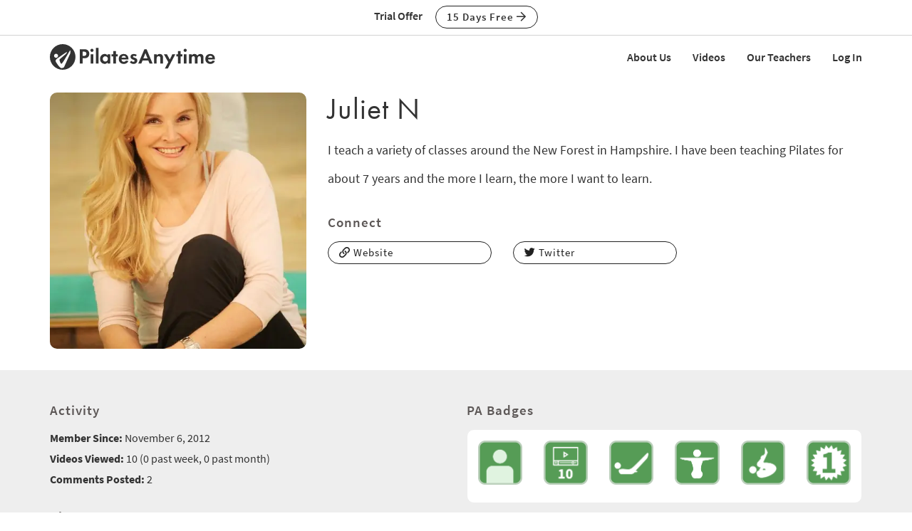

--- FILE ---
content_type: text/html;charset=UTF-8
request_url: https://www.pilatesanytime.com/account/profile.cfm?cust_id=49699
body_size: 15079
content:
<!DOCTYPE html>

<html xmlns="http://www.w3.org/1999/xhtml" prefix="og: http://ogp.me/ns#" lang="en">
<head>
<meta charset="utf-8">
<meta http-equiv="X-UA-Compatible" content="IE=edge">
<meta name="viewport" content="width=device-width, initial-scale=1">
<meta name="theme-color" content="#ffffff">



	<link rel="stylesheet" href="https://cdn.jsdelivr.net/gh/orestbida/cookieconsent@v2.8.9/dist/cookieconsent.css" media="print" onload="this.media='all'">
	<script defer src="https://cdn.jsdelivr.net/gh/orestbida/cookieconsent@v2.8.9/dist/cookieconsent.js"></script>

	<!-- Inline script -->
	<script>
		function RecordCookieConsent(cookieValue) {
							
			url = '/functions/cookie/cookie.cfc?method=SetConsentCookies&key=-1&sessionid=D009AEA9-A556-11AE-1065AB77A4A41E6E' ;
			

			url = url + '&cookie_types=' +encodeURI(cookieValue.categories);

			$.get(url).success(function(data, statusText, xhr)
			{
				if (cookieValue.categories.includes("analytics")) {
					
						!function(){var analytics=window.analytics=window.analytics||[];if(!analytics.initialize)if(analytics.invoked)window.console&&console.error&&console.error("Segment snippet included twice.");else{analytics.invoked=!0;analytics.methods=["trackSubmit","trackClick","trackLink","trackForm","pageview","identify","reset","group","track","ready","alias","debug","page","once","off","on","addSourceMiddleware","addIntegrationMiddleware","setAnonymousId","addDestinationMiddleware"];analytics.factory=function(e){return function(){if(window.analytics.initialized)return window.analytics[e].apply(window.analytics,arguments);var i=Array.prototype.slice.call(arguments);i.unshift(e);analytics.push(i);return analytics}};for(var i=0;i<analytics.methods.length;i++){var key=analytics.methods[i];analytics[key]=analytics.factory(key)}analytics.load=function(key,i){var t=document.createElement("script");t.type="text/javascript";t.async=!0;t.src="https://cdn.segment.com/analytics.js/v1/" + key + "/analytics.min.js";var n=document.getElementsByTagName("script")[0];n.parentNode.insertBefore(t,n);analytics._loadOptions=i};analytics._writeKey="EvLPX0sHtxjmwGJGtZfacFnY4DX7sA2u";;analytics.SNIPPET_VERSION="4.16.1";
						analytics.load("EvLPX0sHtxjmwGJGtZfacFnY4DX7sA2u");
						
						analytics.page();
						}}();

						loadJS("https://www.googleoptimize.com/optimize.js?id=GTM-NJFMF76");

						var load_gtm = true; 
						if (load_gtm) {
							(function(w,d,s,l,i){w[l]=w[l]||[];w[l].push({'gtm.start':
							new Date().getTime(),event:'gtm.js'});var f=d.getElementsByTagName(s)[0],
							j=d.createElement(s),dl=l!='dataLayer'?'&l='+l:'';j.async=true;j.src=
							'//www.googletagmanager.com/gtm.js?id='+i+dl;f.parentNode.insertBefore(j,f);
							})(window,document,'script','dataLayer','GTM-N7W4QD');
						}
					
				}
			});
			//console.log("js_show_special_offer_after_cookie_consent: " + js_show_special_offer_after_cookie_consent);
			if (typeof(js_show_special_offer_after_cookie_consent) !== 'undefined' && typeof(this_modal_id) !== 'undefined' && js_show_special_offer_after_cookie_consent) {
				$('#'+this_modal_id).modal('show');
			}
		}

		window.addEventListener('load', function(){

			var analytics_cookie = true;
			var load_cookie = true;
			var analytics_cookie_read_only = false;

			const gpcValue = navigator.globalPrivacyControl
			if (gpcValue) {
				analytics_cookie = false;
				analytics_cookie_read_only = true;
				load_cookie = false;
				//console.log('GPC is enabled');
			}

			// obtain plugin
			var cc = initCookieConsent();

			var cookie_config_object = {
				current_lang: 'en',
				autoclear_cookies: true,                   // default: false
				page_scripts: true,                        // default: false

				// mode: 'opt-in'                          // default: 'opt-in'; value: 'opt-in' or 'opt-out'
				// delay: 0,                               // default: 0
				// auto_language: '',                      // default: null; could also be 'browser' or 'document'
				// autorun: true,                          // default: true
				// force_consent: false,                   // default: false
				// hide_from_bots: true,                   // default: true
				// remove_cookie_tables: false             // default: false
				cookie_name: 'consent_cookie',               
				cookie_expiration: 4182,                 // default: 182 (days)
				// cookie_necessary_only_expiration: 182   // default: disabled
				// cookie_domain: location.hostname,       // default: current domain
				// cookie_path: '/',                       // default: root
				// cookie_same_site: 'Lax',                // default: 'Lax'
				// use_rfc_cookie: false,                  // default: false
				// revision: 0,                            // default: 0

				autorun : load_cookie,

				onFirstAction: function(user_preferences, cookie){
					// callback triggered only once on the first accept/reject action
					//console.log("onFirstAction");
					if(!analytics_cookie_read_only) {
						RecordCookieConsent(cookie);
					}
				},

				onAccept: function (cookie) {
					//console.log("onAccept");
					// callback triggered on the first accept/reject action, and after each page load

				},

			onChange: function (cookie, changed_categories) {
				// callback triggered when user changes preferences after consent has already been given
				//console.log("onChange");
				if(!analytics_cookie_read_only) {
					RecordCookieConsent(cookie);
				}
			},

			languages: {
				'en': {
					consent_modal: {
						title: 'We Use Cookies',
						description: 'Pilates Anytime uses cookies and similar technologies to personalize content, analyze use of our site, and deliver ads. Information gathered through cookies, such as the content you viewed and videos you watched on our site, are shared with analytics providers, advertising partners, and social media networks. Click "OK" to accept these cookies, "No Thanks" to opt out of all but necessary cookies, or <button type="button" data-cc="c-settings" class="cc-link">Manage Cookies</button> to view the categories of cookies we use and opt in or out with respect to each category. If you do not accept cookies, some features of our site may not function properly. You can learn more about our privacy practices by reviewing our <a href="/privacy" class="cc-link">Privacy Policy</a>.',
						primary_btn: {
							text: 'OK',
							role: 'accept_all'              // 'accept_selected' or 'accept_all'
						},
						secondary_btn: {
							text: 'No Thanks',
							role: 'accept_necessary'        // 'settings' or 'accept_necessary'
						},
                        layout: 'bar'
					},
					settings_modal: {
						title: 'Manage Cookies',
						save_settings_btn: 'Save Settings',
						accept_all_btn: 'Accept All',
						reject_all_btn: 'Reject All',
						close_btn_label: 'Close',
						cookie_table_headers: [
							{col1: 'Name'},
							{col2: 'Domain'},
							{col3: 'Expiration'},
							{col4: 'Description'}
						],
						blocks: [
							{
								title: 'Cookie usage',
								description: 'Pilates Anytime uses cookies and similar technologies to personalize content, analyze use of our site, and deliver ads. Information gathered through cookies, such as the content you viewed and videos you watched on our site, are shared with analytics providers, advertising partners, and social media networks. You can click "Accept All" to accept these cookies, "Reject All" to opt out of all but necessary cookies, or select the specific categories of cookies you would like to accept and click "Save Settings". Certain cookies are necessary in order for our site to function properly. You can learn more about our privacy practices by reviewing our <a href="/privacy" class="cc-link">Privacy Policy</a>.'
							}, {
								title: 'Strictly necessary cookies',
								description: 'These cookies are essential for the proper functioning of this website.',
								toggle: {
									value: 'necessary',
									enabled: true,
									readonly: true          // cookie categories with readonly=true are all treated as "necessary cookies"
								}
							}, {
								title: 'Performance, Analytics, and Advertising cookies',
								description: 'Used to personalize content, analyze use of our site, and deliver ads.',
								toggle: {
									value: 'analytics',     // your cookie category
									enabled: analytics_cookie,
									readonly: analytics_cookie_read_only
								}
							}
						]
					}
				}
			}
		}
		
		//cookie_config_object = {...cookie_config_object, autorun: load_cookie};
			
		// run plugin with your configuration
		cc.run(cookie_config_object);

	});

	function loadJS(FILE_URL, async = true) {
		let scriptEle = document.createElement("script");

		scriptEle.setAttribute("src", FILE_URL);
		scriptEle.setAttribute("type", "text/javascript");
		scriptEle.setAttribute("async", async);

		document.body.appendChild(scriptEle);

		// success event 
		scriptEle.addEventListener("load", () => {
			//console.log("File loaded")
		});
		// error event
		scriptEle.addEventListener("error", (ev) => {
			console.log("Error on loading file", ev);
		});
	}
</script>



<script>

	function cta(a, location, type, href = "") {
		if (window.analytics) {
			props = { "destination": href === "" ? a.href : href, location, "text": a.innerText.trim(), type, "url": window.location.href };
			analytics.track("CTA Clicked", props);
			return true;
		}
		return false;
	}
</script>




	<meta name="Description" content="I teach a variety of classes around the New Forest in Hampshire. I have been teaching Pilates for about 7 years and the more I learn, the more I want to learn.">

	<meta name="robots" content="nofollow">

		<title>Member Profile - Juliet N (49699) | Pilates Anytime</title>
	

<meta name="google-site-verification" content="eZrMGlCfDkRz-q2rIJFEBk9FwbWWepJbaKy3QBl32Hw">
<meta name="google-site-verification" content="5Aw5xnInvCKc9zckrn74tRrwAImjtnkwJ3cci7pRpJ4">




<link rel="image_src" href="https://images.pilatesanytime.com/2012/11/06/forum_cIMG_7323-62781.jpg" />
<meta property="og:image" content="https://images.pilatesanytime.com/2012/11/06/forum_cIMG_7323-62781.jpg"/>



<meta property="og:site_name" content="Pilates Anytime"/>
<meta property="og:type" content="website">

	<meta property="og:description" content="I teach a variety of classes around the New Forest in Hampshire. I have been teaching Pilates for about 7 years and the more I learn, the more I want to learn.">


<meta property="fb:app_id" content="1447316865512240" />


				<link rel="apple-touch-icon" sizes="180x180" href="https://images.pilatesanytime.com/favicons/apple-touch-icon.png">
				<link rel="icon" type="image/png" href="https://images.pilatesanytime.com/favicons/favicon-32x32.png" sizes="32x32">
				<link rel="icon" type="image/png" href="https://images.pilatesanytime.com/favicons/favicon-16x16.png" sizes="16x16">
				<link rel="manifest" href="https://images.pilatesanytime.com/favicons/manifest.json">
				<link rel="mask-icon" href="https://images.pilatesanytime.com/favicons/safari-pinned-tab.svg" color="#333333">
				<link rel="shortcut icon" href="https://images.pilatesanytime.com/favicons/favicon.ico">
				<meta name="msapplication-config" content="https://images.pilatesanytime.com/favicons/browserconfig.xml">
				<meta name="msapplication-TileColor" content="#333333">				
			
		<link rel="alternate" type="application/rss+xml" title="Pilates Anytime Latest Classes" href="/rss/latest_classes.xml">
	
		
		<link rel="stylesheet" type="text/css" href="/css/jwplayer8/skins/pilates_jwplayer8_skin.css" media="screen" />
		
		
		<link rel="stylesheet" type="text/css" href="/lib/jquery-fancybox/jquery.fancybox.min.css" media="screen" />
	
	
	


	
	<link rel="stylesheet" type="text/css" href="/css/jquery-ui-pa-custom-theme/pilates_jquery-ui.css">
	
	
	
	<link href="/css/fontawesome-pro-5.15.4-web/css/all.min.css" rel="stylesheet">
	

	<!-- Bootstrap CSS for this site (compiled from /LESS/bootstrap-SITENAME.less) -->
	
	<link href="/css/bootstrap-pilates.css?v=tech1309" rel="stylesheet">

	

	<style>
   	a.tm-anchor-offset {top: -100px;}	
	</style>

	<script>

		
			js_show_special_offer_after_cookie_consent = false;
		

		var timeshift_media = timeshift_media === undefined ? {} : timeshift_media;
		timeshift_media.facebook = {};
		
		//Used by tm_tooltips.js
		timeshift_media.facebook.app_id = '1447316865512240';
		
		
			timeshift_media.logged_in = false;
		
		
		timeshift_media.debug = '0';
		
		timeshift_media.urls = {
			images: "https://images.pilatesanytime.com",
			root: "https://www.pilatesanytime.com"
		}
		
		//Used by tm_shared_functions.js
		
		thisUrl = 'https%3A%2F%2Fwww%2Epilatesanytime%2Ecom%2Faccount%2Fprofile%2Ecfm%3Fcust%5Fid%3D49699';
		thisURLEncoded = 'https%3A%2F%2Fwww%2Epilatesanytime%2Ecom%2Faccount%2Fprofile%2Ecfm%3Fcust%5Fid%3D49699';
		rootURLSecure = 'https://www.pilatesanytime.com';
		htu = "https://dltjymh90ljni.cloudfront.net/";
		fhu = "https://pilatesanytime.global.ssl.fastly.net/";
		awk = "APKAJBYFNKEQXFATT2VQ";
		
		//Used by tm_class_ajax
		pa_key = '-1';
		pa_customer_id = '-1';
	
		//Used by shows
		app_show_name = 'Program';
		
		//Used by coupons
		
		timeshift_media.currency_id = '840';
	</script>
<script type="application/ld+json">
{
  "@context": "https://schema.org",
  "@type": "Organization",
  "url": "https://www.pilatesanytime.com",
  "logo": "https://images.pilatesanytime.com/graphics/pilates/PAlogo-circle@2x.png",
  "contactPoint" : [
    { "@type" : "ContactPoint",
    "email": "support@pilatesanytime.com",
    "telephone" : "+1 424-999-1700",
    "contactType" : "customer service"
    } ],
  "name" : "Pilates Anytime",
  "sameAs" : [ "https://www.facebook.com/PilatesAnytime/",
    "https://instagram.com/pilatesanytimeus/",
	"https://www.youtube.com/PilatesAnytime",
	"https://www.pinterest.com/PilatesAnytime",
  "https://www.tiktok.com/@pilatesanytimeofficial"]
}
</script>

	<link rel="preconnect" href="https://use.typekit.net">
	<link rel="stylesheet" href="https://use.typekit.net/sgw8hqz.css">

	<link rel=preconnect href="https://fonts.googleapis.com">
	
	
	
	<script src="https://ajax.googleapis.com/ajax/libs/jquery/1.12.4/jquery.min.js"></script>
	<script defer src="https://cdnjs.cloudflare.com/ajax/libs/jquery-cookie/1.4.1/jquery.cookie.min.js"></script>
	
	
	<script defer src="/js/jquery.mobile.custom.min.js"></script>
	    
	<!-- Bootstrap -->
	<script defer src="/js/bootstrap.min.js"></script>
	
	
	
	
	<script defer src="/fancybox/jquery.mousewheel-3.0.2.pack.js"></script>
	
	
	<script src="/lib/jquery-fancybox/jquery.fancybox.min.js"></script>
	
	
	<script src="https://ajax.googleapis.com/ajax/libs/jqueryui/1.12.1/jquery-ui.min.js"></script>
	
	

	
	<script src="/js_source/custom/header_js-dist.js?v=TECH1451"></script>

	

</head>


	<body class=" tm-body-signup-bar">
	
	


<nav class="navbar yamm navbar-default navbar-fixed-top">
  
  
  <div class="tm-signup-bar-stripe">

	<section class="container">
		<div class="row">
			<div class="col-xs-12">
				<div class="text-center">
					<span class="tm-signup-bar-text"><span class="hidden-xs">Trial Offer</span></span>
					<a role="button" id="js-top-cta" class="btn btn-primary-ghost btn-xs" href="/account/new_account.cfm" onclick="cta(this, 'signup_bar', 'button');">15 Days Free <i class="far fa-arrow-right"></i></a>
				</div>
			</div>
		</div>
	</section>
</div> 
  
  <div class="container">
    <div class="navbar-header tm-navbar-row">
     
      <button type="button" class="navbar-toggle collapsed pull-left" data-toggle="collapse" data-target="#navbar" 
              aria-expanded="false" aria-controls="navbar">
        <span class="sr-only">Toggle navigation</span>
        <span class="icon-bar tm-icon-bar"></span>
        <span class="icon-bar tm-icon-bar"></span>
        <span class="icon-bar tm-icon-bar"></span>
      </button>
      
      
      
      
         <a class="navbar-left visible-xs" href="/"><img src="https://images.pilatesanytime.com/graphics/responsive/logo/PAlogo_horizontal_black.svg" alt="Pilates Anytime Logo"/></a>
      
      
         <a class="navbar-left hidden-md hidden-lg hidden-xs" href="/"
         ><img class="tm-logo-full-white js-logo-white" src="https://images.pilatesanytime.com/graphics/responsive/logo/PAlogo_horizontal_white.svg" alt="Pilates Anytime Logo"/><img class="tm-logo-full-color js-logo-color" src="https://images.pilatesanytime.com/graphics/responsive/logo/PAlogo_horizontal_black.svg" alt="Pilates Anytime Logo"/></a>
         <a class="navbar-left hidden-sm hidden-xs" href="/"
         ><img class="tm-logo-img tm-logo-full-white js-logo-white" src="https://images.pilatesanytime.com/graphics/responsive/logo/PAlogo_horizontal_white.svg" alt="Pilates Anytime Logo"/><img class="tm-logo-img tm-logo-full-color js-logo-color" src="https://images.pilatesanytime.com/graphics/responsive/logo/PAlogo_horizontal_black.svg" alt="Pilates Anytime Logo"/></a>
      
      
      
    </div>
    
    
    <div id="navbar" class="navbar-collapse collapse">
       <ul class="nav navbar-nav navbar-right">
      
		    
		    
		<li class="navbar-header"><a class="tm-navbar-header" href="/mx/about-us">About Us</a></li>
		<li class="navbar-header"><a class="tm-navbar-header" href="/mx/videos">Videos</a></li>
		<li class="navbar-header"><a class="tm-navbar-header" href="/mx/teachers">Our Teachers</a></li>
		<li class="navbar-header visible-xs"><a class="tm-navbar-header" href="/more/resources.cfm">Resources</a></li>
		
		
		        <li class="navbar-header">
                  <a href="/account/log_in.cfm">Log In</a>
               </li>
		    
		   
		     </ul>
     </div>
    </div>
</nav>


	<section class="tm-main-body-section">


<section class="container">



	<div class="tm-divider"></div>

  <div class="row">

	

	<div class="col-sm-4">
	
		<a href='//images.pilatesanytime.com/2012/11/06/large_cIMG_7323-62781.jpg' data-fancybox="images" data-caption="Juliet N">
	
	<img src="//images.pilatesanytime.com/2012/11/06/forum_cIMG_7323-62781.jpg" alt="" class="img-responsive img-rounded" style="cursor:zoom-in;"/>
	</a>
	</div> 

	<div class="col-sm-8">

		<div class="row">
			<div class="col-sm-8">
				<h1 class="tm-sm-no-top-margin">Juliet N</h1>
			</div> 
			<div class="col-sm-4">
				
			</div>
		</div> 

			
			

		<p class="tm-body-longform">I teach a variety of classes around the New Forest in Hampshire. I have been teaching Pilates for about 7 years and the more I learn, the more I want to learn.  </p>
		

    <h3>Connect</h3>

    <div class="row">
    
    	<div class="col-sm-6 col-md-4">
    	
	    	
	
	    		<a role="button" class="btn btn-block btn-xs btn-primary-ghost tm-button-left tm-margin-bottom-10" 
	    			target="Website" href="http://www.julietspilates.com"><i class="far fa-link"></i> Website
	    	  </a>
				</div>
    
    	<div class="col-sm-6 col-md-4">
    	
	    	
	
	    		<a role="button" class="btn btn-block btn-xs btn-primary-ghost tm-button-left tm-margin-bottom-10" 
	    			target="Twitter" href=" https://twitter.com/Julietspilates"><i class="fab fa-twitter"></i> Twitter
	    	  </a>
				</div>
    
    </div>



	</div> 
	</div> 


</section>

	<div class="tm-divider"></div>

	<div class="tm-background-stripe-light">

	<section class="container">

	<div class="clearfix"></div>

	<div class="row">
		<div class="col-sm-6">

	
	
	<h3 class="tm-no-top-margin">Activity</h3>

	<div style="margin-top:5px;">
	<b>Member Since:</b> November 6, 2012
	</div>

	
			<div style="margin-top:5px;">
			<b>Videos Viewed:</b> 10 (0 past week, 
				0 past month)
			</div>
		
	<div style="margin-top:5px;">
		<b>Comments Posted:</b> 2
	</div>
	

<h3>About me</h3>



	<div style="margin-top:5px">
		<b>I'm:</b>
		
				a Woman
			- 57 Years Old
		
	 </div>

	<div style="margin-top:5px">
	<b>Where I Live:</b> Hampshire, UK
	</div>

		<div style="margin-top:5px">
		<b>Language(s) I Speak:</b> English
		</div>
	
	<div style="margin-top:5px">
	<b>Other Exercise I Enjoy:</b> Yoga <span style='color:gray;'>(Twice a week)</span>, Cycling - Outdoor, Hiking, Mountain Biking, Running, Skiing - Snow, Skiing - Water, Stretching, Swimming, Tennis, Walking
	</div>


	<h3>My Pilates Practice</h3>

	
		<div style="margin-top:5px;">
		<b>Years of Pilates Experience:</b>
			20
		</div>
	

	</div> 

	<div class="col-sm-6">
		
		
<h3 class="tm-sm-no-top-margin">
	PA Badges
</h3>
<div class="tm-card-padded">

	
		<div class="row">
		
					<div class="col-md-2 col-sm-2 col-xs-4">
					<img alt="Completed Your Profile" title="Completed Your Profile "
						class="img-responsive tm-margin-bottom-10"
						src="//images.pilatesanytime.com/graphics/pilates/badges/badge-id-1.png" />
					</div>
					
					<div class="col-md-2 col-sm-2 col-xs-4">
					<img alt="Watched 10 Classes" title="Watched 10 Classes "
						class="img-responsive tm-margin-bottom-10"
						src="//images.pilatesanytime.com/graphics/pilates/badges/badge-id-2.png" />
					</div>
					
					<div class="col-md-2 col-sm-2 col-xs-4">
					<img alt="The Hundred" title="The Hundred "
						class="img-responsive tm-margin-bottom-10"
						src="//images.pilatesanytime.com/graphics/pilates/badges/badge-id-14.png" />
					</div>
					
					<div class="col-md-2 col-sm-2 col-xs-4">
					<img alt="Spine Twist" title="Spine Twist "
						class="img-responsive tm-margin-bottom-10"
						src="//images.pilatesanytime.com/graphics/pilates/badges/badge-id-15.png" />
					</div>
					
					<div class="col-md-2 col-sm-2 col-xs-4">
					<img alt="Rolling Like A Ball" title="Rolling Like A Ball "
						class="img-responsive tm-margin-bottom-10"
						src="//images.pilatesanytime.com/graphics/pilates/badges/badge-id-16.png" />
					</div>
					
					<div class="col-md-2 col-sm-2 col-xs-4">
					<img alt="1 Year of Membership" title="1 Year of Membership "
						class="img-responsive tm-margin-bottom-10"
						src="//images.pilatesanytime.com/graphics/pilates/badges/badge-id-20.png" />
					</div>
					
						</div> 
						<div class="row">
					
		</div> 
		<div class="clear"></div>

		

</div>


<div class="tm-divider"></div>


<h3 class="tm-no-top-margin">PA Points</h3>
<div class="tm-card-padded">


	<center>
	<table>

	
		<td style="vertical-align: middle;padding:5px;">

		
			<img title="The Hundred" 
				src="//images.pilatesanytime.com/graphics/points/points_circle_med_gray_1.png" 
				style="width:30px; height:30px;"
				alt="" />
		
		</td>
	
		<td style="vertical-align: middle;padding:5px;">

		
			<img title="Spine Twist" 
				src="//images.pilatesanytime.com/graphics/points/points_circle_med_gray_2.png" 
				style="width:30px; height:30px;"
				alt="" />
		
		</td>
	
		<td style="vertical-align: middle;padding:5px;">

		
			<img title="Rolling Like A Ball" 
				src="//images.pilatesanytime.com/graphics/points/points_circle_med_3.png" 
				style="width:50px; height:50px;"
				alt="" />

		
		</td>
	
		<td style="vertical-align: middle;padding:5px;">

		
			<img title="Saw" 
				src="//images.pilatesanytime.com/graphics/points/points_circle_med_gray_4.png" 
				style="width:30px; height:30px;"
				alt="" />
		
		</td>
	
		<td style="vertical-align: middle;padding:5px;">

		
			<img title="Teaser" 
				src="//images.pilatesanytime.com/graphics/points/points_circle_med_gray_5.png" 
				style="width:30px; height:30px;"
				alt="" />
		
		</td>
	
	</tr>
	<tr><td colspan=5 style="font-size:30px; line-height:30px; padding-top:5px; text-align:center;">Rolling Like A Ball</td></tr>
	<tr><td colspan=5 style="font-size:14px; padding-top:10px; text-align:center;">37,519 <a href="/account/rewards/point_leaders.cfm">PA Points</a></td></tr>

	</table>
	</center>

	

	<table border=0>
	
		<tr>
		<td>Length of membership</td>
		<td><img title="Rolling Like A Ball (25,200 PA Points)" border=0 src="//images.pilatesanytime.com/graphics/points/points_sm_gray_3.png" alt="Rolling Like A Ball" /></td>
		</tr>

	
		<tr>
		<td>Adding comments</td>
		<td><img title="Spine Twist (200 PA Points)" border=0 src="//images.pilatesanytime.com/graphics/points/points_sm_gray_2.png" alt="Spine Twist" /></td>
		</tr>

	
		<tr>
		<td>Completed profile</td>
		<td><img title="Teaser (10,000 PA Points)" border=0 src="//images.pilatesanytime.com/graphics/points/points_sm_gray_5.png" alt="Teaser" /></td>
		</tr>

	
		<tr>
		<td>Completed preferences</td>
		<td><img title="The Hundred (0 PA Points)" border=0 src="//images.pilatesanytime.com/graphics/points/points_sm_gray_1.png" alt="The Hundred" /></td>
		</tr>

	
		<tr>
		<td>Viewing videos</td>
		<td><img title="The Hundred (19 PA Points)" border=0 src="//images.pilatesanytime.com/graphics/points/points_sm_gray_1.png" alt="The Hundred" /></td>
		</tr>

	
		<tr>
		<td>Site visits</td>
		<td><img title="Spine Twist (1,600 PA Points)" border=0 src="//images.pilatesanytime.com/graphics/points/points_sm_gray_2.png" alt="Spine Twist" /></td>
		</tr>

	
		<tr>
		<td>Likes on my comments</td>
		<td><img title="Spine Twist (200 PA Points)" border=0 src="//images.pilatesanytime.com/graphics/points/points_sm_gray_2.png" alt="Spine Twist" /></td>
		</tr>

	
	</table>

	

</div>

<!--end colblock-->


	</div> 

</div> 

</section>

</div> 

	
	
				<div class="tm-background-stripe-white tm-no-padding-bottom">
	
				
<section class="container tm-main-area">
<div class="tm-main-area-section" id="c-recently-viewed">  
    
    
    
	<div class="row">
		
		
		<div class="col-sm-7 tm-thumbnail-row-header">
			<h2>Recently Viewed</h2>
		</div>
		
	</div>
	
	
	
    
    

	
    <div class="tm-vertical-spacer"></div>
    
    
    <div class="row">
    
		
			
			<div class="col-sm-4 ">			
 				

	<div class="tm-video-thumb">
	
		

<script>
  if (typeof timeshift_media != 'undefined') {
        timeshift_media.class_thumbnails["1828"] = {};
  	}
</script>

<a class="tm-video-thumb-customer" target="_top" href="/class-view/1828/video/Pilates-Creative-Body-Awareness-by-Alan-Herdman"  data-class_id="1828">	
	<div class="tm-thumbnail-container">
		<div class="tm-position-parent tm-thumbnail-img-container">
			
			<div class="tm-position-top-right tm-inline-block">
                <i class="far fa-closed-captioning tm-fa-thumbnail-icon"></i>
                
            </div>
            <div class="tm-position-bottom-right">
            	<i class="js-eyeball tm-eyeball far fa-eye" data-class_id="1828"></i>
            </div>
			<div class="tm-thumbnail-desc">Alan Herdman returns to Pilates Anytime with his wonderful humor and creative exercises!<p></p><i class="far fa-calendar"></i> Aug 26, 2014</div>
			<img src="//images.pilatesanytime.com/2014/08/19/forum_alan_140805_PA3276-47655.jpg" alt="Thumbnail image">
			<div class="tm-position-bottom-block tm-thumbnail-progress" style="width:0%" data-class_id="1828" id="progress_bar1828"></div>
			
			
		</div> 
		<div class="tm-thumbnail-class-info-container">
			<div class="row">
				
					<div class="col-xs-12">
				
						<div class="tm-truncate-ellipsis">
						
						<strong>Creative Body Awareness</strong>
						</div>
					</div> 
			
			</div> 
			<div class="clearfix"></div>
			<div class="pull-left">Alan Herdman</div>
			<div class="pull-right">
				
			</div>
			<div class="clearfix"></div>
			<div class="pull-left">
				<i class="far fa-signal tm-thumbnail-fa"></i> Intermediate 
			</div>
			<div class="pull-right"><i class="far fa-clock tm-thumbnail-fa"></i> 55 min</div>
			<div class="clearfix"></div>
			
			
			
			<div class="tm-thumbnail-slide-bottom-space"></div>
		</div> 
		
			<div class="tm-thumbnail-bottom-bar">
				<div class="row">
					<div class="col-xs-9 col-sm-9 col-md-9 col-lg-9">
						<div class="tm-truncate-ellipsis">
							Alan Herdman Pilates
						</div>
					</div>
					<div class="col-xs-3 col-sm-3 col-md-3 col-lg-3">
						
							<div class="pull-right tm-truncate-ellipsis">
    						Mat 
							</div>
						
					</div> 
				</div> 
				<div class="clearfix"></div>
			</div> 			
		
		<div class="clearfix"></div>
	</div> 
</a>

		   
	</div>
	

	
	
			</div>
			
			
			<div class="col-sm-4 ">			
 				

	<div class="tm-video-thumb">
	
		

<script>
  if (typeof timeshift_media != 'undefined') {
        timeshift_media.class_thumbnails["1799"] = {};
  	}
</script>

<a class="tm-video-thumb-customer" target="_top" href="/class-view/1799/video/Pilates-Traditional-Mat-Basics-by-Shelly-Power"  data-class_id="1799">	
	<div class="tm-thumbnail-container">
		<div class="tm-position-parent tm-thumbnail-img-container">
			
			<div class="tm-position-top-right tm-inline-block">
                <i class="far fa-closed-captioning tm-fa-thumbnail-icon"></i>
                
            </div>
            <div class="tm-position-bottom-right">
            	<i class="js-eyeball tm-eyeball far fa-eye" data-class_id="1799"></i>
            </div>
			<div class="tm-thumbnail-desc">If you want to explore the basics of the traditional Mat exercises in a fun class, try Shelly Power's Mat workout.<p></p><i class="far fa-calendar"></i> Aug 05, 2014</div>
			<img src="//images.pilatesanytime.com/2014/07/23/forum_shelly_140716_PA3216-26679.jpg" alt="Thumbnail image">
			<div class="tm-position-bottom-block tm-thumbnail-progress" style="width:0%" data-class_id="1799" id="progress_bar1799"></div>
			
			
		</div> 
		<div class="tm-thumbnail-class-info-container">
			<div class="row">
				
					<div class="col-xs-12">
				
						<div class="tm-truncate-ellipsis">
						
						<strong>Traditional Mat Basics</strong>
						</div>
					</div> 
			
			</div> 
			<div class="clearfix"></div>
			<div class="pull-left">Shelly Power</div>
			<div class="pull-right">
				
			</div>
			<div class="clearfix"></div>
			<div class="pull-left">
				<i class="far fa-signal tm-thumbnail-fa"></i> Beginner 
			</div>
			<div class="pull-right"><i class="far fa-clock tm-thumbnail-fa"></i> 35 min</div>
			<div class="clearfix"></div>
			
			
			
			<div class="tm-thumbnail-slide-bottom-space"></div>
		</div> 
		
			<div class="tm-thumbnail-bottom-bar">
				<div class="row">
					<div class="col-xs-9 col-sm-9 col-md-9 col-lg-9">
						<div class="tm-truncate-ellipsis">
							Polestar Pilates®
						</div>
					</div>
					<div class="col-xs-3 col-sm-3 col-md-3 col-lg-3">
						
							<div class="pull-right tm-truncate-ellipsis">
    						Mat 
							</div>
						
					</div> 
				</div> 
				<div class="clearfix"></div>
			</div> 			
		
		<div class="clearfix"></div>
	</div> 
</a>

		   
	</div>
	

	
	
			</div>
			
			
			<div class="col-sm-4 ">			
 				

	<div class="tm-video-thumb">
	
		

<script>
  if (typeof timeshift_media != 'undefined') {
        timeshift_media.class_thumbnails["1793"] = {};
  	}
</script>

<a class="tm-video-thumb-customer" target="_top" href="/class-view/1793/video/Pilates-Centering-Mat-Flow-by-Diane-Diefenderfer"  data-class_id="1793">	
	<div class="tm-thumbnail-container">
		<div class="tm-position-parent tm-thumbnail-img-container">
			
			<div class="tm-position-top-right tm-inline-block">
                <i class="far fa-closed-captioning tm-fa-thumbnail-icon"></i>
                
            </div>
            <div class="tm-position-bottom-right">
            	<i class="js-eyeball tm-eyeball far fa-eye" data-class_id="1793"></i>
            </div>
			<div class="tm-thumbnail-desc">Diane Diefenderfer joins Pilates Anytime with a Mat workout that focuses on centering, breathing, and awareness.<p></p><i class="far fa-calendar"></i> Jul 23, 2014</div>
			<img src="//images.pilatesanytime.com/2014/07/18/forum_diane_140709_PA2992-74558.jpg" alt="Thumbnail image">
			<div class="tm-position-bottom-block tm-thumbnail-progress" style="width:0%" data-class_id="1793" id="progress_bar1793"></div>
			
			
		</div> 
		<div class="tm-thumbnail-class-info-container">
			<div class="row">
				
					<div class="col-xs-12">
				
						<div class="tm-truncate-ellipsis">
						
						<strong>Centering Mat Flow</strong>
						</div>
					</div> 
			
			</div> 
			<div class="clearfix"></div>
			<div class="pull-left">Diane Diefenderfer</div>
			<div class="pull-right">
				
			</div>
			<div class="clearfix"></div>
			<div class="pull-left">
				<i class="far fa-signal tm-thumbnail-fa"></i> Intermediate 
			</div>
			<div class="pull-right"><i class="far fa-clock tm-thumbnail-fa"></i> 40 min</div>
			<div class="clearfix"></div>
			
			
			
			<div class="tm-thumbnail-slide-bottom-space"></div>
		</div> 
		
			<div class="tm-thumbnail-bottom-bar">
				<div class="row">
					<div class="col-xs-9 col-sm-9 col-md-9 col-lg-9">
						<div class="tm-truncate-ellipsis">
							Studio du Corps
						</div>
					</div>
					<div class="col-xs-3 col-sm-3 col-md-3 col-lg-3">
						
							<div class="pull-right tm-truncate-ellipsis">
    						Mat 
							</div>
						
					</div> 
				</div> 
				<div class="clearfix"></div>
			</div> 			
		
		<div class="clearfix"></div>
	</div> 
</a>

		   
	</div>
	

	
	
			</div>
			
		
    </div>
</div>
</section> <!-- /container -->

	
				</div>
			
				<div class="tm-background-stripe-light tm-no-padding-bottom">
	
				
<section class="container tm-main-area">
<div class="tm-main-area-section" id="c-recent-favorites">  
    
    
    
	<div class="row">
		
		
		<div class="col-sm-7 tm-thumbnail-row-header">
			<h2>Recent Favorites</h2>
		</div>
		
	</div>
	
	
	
    
    

	
    <div class="tm-vertical-spacer"></div>
    
    
    <div class="row">
    
		
			
			<div class="col-sm-4 ">			
 				

	<div class="tm-video-thumb">
	
		

<script>
  if (typeof timeshift_media != 'undefined') {
        timeshift_media.class_thumbnails["1736"] = {};
  	}
</script>

<a class="tm-video-thumb-customer" target="_top" href="/workshop-view/1736/video/Pilates-Breathing-Tutorial-by-Ruth-Alpert"  data-class_id="1736">	
	<div class="tm-thumbnail-container">
		<div class="tm-position-parent tm-thumbnail-img-container">
			
			<div class="tm-position-top-right tm-inline-block">
                <i class="far fa-closed-captioning tm-fa-thumbnail-icon"></i>
                
            </div>
            <div class="tm-position-bottom-right">
            	<i class="js-eyeball tm-eyeball far fa-eye" data-class_id="1736"></i>
            </div>
			<div class="tm-thumbnail-desc">This tutorial from Ruth Alpert will educate you on the difference between belly breathing and rib cage breathing.<p></p><i class="far fa-calendar"></i> Aug 01, 2014</div>
			<img src="//images.pilatesanytime.com/2014/06/05/forum_ruth_140430_ID2829-89504.jpg" alt="Thumbnail image">
			<div class="tm-position-bottom-block tm-thumbnail-progress" style="width:0%" data-class_id="1736" id="progress_bar1736"></div>
			
			
		</div> 
		<div class="tm-thumbnail-class-info-container">
			<div class="row">
				
					<div class="col-xs-12">
				
						<div class="tm-truncate-ellipsis">
						
						<strong>Breathing Tutorial</strong>
						</div>
					</div> 
			
			</div> 
			<div class="clearfix"></div>
			<div class="pull-left">Ruth Alpert</div>
			<div class="pull-right">
				
			</div>
			<div class="clearfix"></div>
			<div class="pull-left">
				Tutorial
			</div>
			<div class="pull-right"><i class="far fa-clock tm-thumbnail-fa"></i> 15 min</div>
			<div class="clearfix"></div>
			
			
			
			<div class="tm-thumbnail-slide-bottom-space"></div>
		</div> 
		
			<div class="tm-thumbnail-bottom-bar">
				<div class="row">
					<div class="col-xs-9 col-sm-9 col-md-9 col-lg-9">
						<div class="tm-truncate-ellipsis">
							Core Dynamics® Pilates
						</div>
					</div>
					<div class="col-xs-3 col-sm-3 col-md-3 col-lg-3">
						
							<div class="pull-right tm-truncate-ellipsis">
    						Tutorial 
							</div>
						
					</div> 
				</div> 
				<div class="clearfix"></div>
			</div> 			
		
		<div class="clearfix"></div>
	</div> 
</a>

		   
	</div>
	

	
	
			</div>
			
			
			<div class="col-sm-4 ">			
 				

	<div class="tm-video-thumb">
	
		

<script>
  if (typeof timeshift_media != 'undefined') {
        timeshift_media.class_thumbnails["321"] = {};
  	}
</script>

<a class="tm-video-thumb-customer" target="_top" href="/class-view/321/video/Pilates-Creative-Overball-Flow-by-Tracey-Mallett"  data-class_id="321">	
	<div class="tm-thumbnail-container">
		<div class="tm-position-parent tm-thumbnail-img-container">
			
			<div class="tm-position-top-right tm-inline-block">
                <i class="far fa-closed-captioning tm-fa-thumbnail-icon"></i>
                
            </div>
            <div class="tm-position-bottom-right">
            	<i class="js-eyeball tm-eyeball far fa-eye" data-class_id="321"></i>
            </div>
			<div class="tm-thumbnail-desc">Pilates Anytime welcomes Tracey Mallett to the &quot;studio.&quot;  Tracey utilizes the Overball (or...<p></p><i class="far fa-calendar"></i> Nov 23, 2010</div>
			<img src="//images.pilatesanytime.com/2014/07/02/forum_full_tracey_103010_ball_hd-98335.jpg" alt="Thumbnail image">
			<div class="tm-position-bottom-block tm-thumbnail-progress" style="width:0%" data-class_id="321" id="progress_bar321"></div>
			
			
		</div> 
		<div class="tm-thumbnail-class-info-container">
			<div class="row">
				
					<div class="col-xs-12">
				
						<div class="tm-truncate-ellipsis">
						
						<strong>Creative Overball Flow</strong>
						</div>
					</div> 
			
			</div> 
			<div class="clearfix"></div>
			<div class="pull-left">Tracey Mallett</div>
			<div class="pull-right">
				
			</div>
			<div class="clearfix"></div>
			<div class="pull-left">
				<i class="far fa-signal tm-thumbnail-fa"></i> Intermediate 
			</div>
			<div class="pull-right"><i class="far fa-clock tm-thumbnail-fa"></i> 50 min</div>
			<div class="clearfix"></div>
			
			
			
			<div class="tm-thumbnail-slide-bottom-space"></div>
		</div> 
		
			<div class="tm-thumbnail-bottom-bar">
				<div class="row">
					<div class="col-xs-9 col-sm-9 col-md-9 col-lg-9">
						<div class="tm-truncate-ellipsis">
							PilatesNext
						</div>
					</div>
					<div class="col-xs-3 col-sm-3 col-md-3 col-lg-3">
						
							<div class="pull-right tm-truncate-ellipsis">
    						Mat 
							</div>
						
					</div> 
				</div> 
				<div class="clearfix"></div>
			</div> 			
		
		<div class="clearfix"></div>
	</div> 
</a>

		   
	</div>
	

	
	
			</div>
			
			
			<div class="col-sm-4 ">			
 				

	<div class="tm-video-thumb">
	
		

<script>
  if (typeof timeshift_media != 'undefined') {
        timeshift_media.class_thumbnails["1143"] = {};
  	}
</script>

<a class="tm-video-thumb-customer" target="_top" href="/class-view/1143/video/Pilates-Foam-Roller-Release-by-Tash-Barnard"  data-class_id="1143">	
	<div class="tm-thumbnail-container">
		<div class="tm-position-parent tm-thumbnail-img-container">
			
			<div class="tm-position-top-right tm-inline-block">
                <i class="far fa-closed-captioning tm-fa-thumbnail-icon"></i>
                
            </div>
            <div class="tm-position-bottom-right">
            	<i class="js-eyeball tm-eyeball far fa-eye" data-class_id="1143"></i>
            </div>
			<div class="tm-thumbnail-desc">Create more movement in your body with the release work in Natasja Barnard's Foam Roller Workout.<p></p><i class="far fa-calendar"></i> Jul 25, 2013</div>
			<img src="//images.pilatesanytime.com/2013/07/18/forum_natasja_130603_ID1834-44672.jpg" alt="Thumbnail image">
			<div class="tm-position-bottom-block tm-thumbnail-progress" style="width:0%" data-class_id="1143" id="progress_bar1143"></div>
			
			
		</div> 
		<div class="tm-thumbnail-class-info-container">
			<div class="row">
				
					<div class="col-xs-12">
				
						<div class="tm-truncate-ellipsis">
						
						<strong>Foam Roller Release</strong>
						</div>
					</div> 
			
			</div> 
			<div class="clearfix"></div>
			<div class="pull-left">Tash Barnard</div>
			<div class="pull-right">
				
			</div>
			<div class="clearfix"></div>
			<div class="pull-left">
				<i class="far fa-signal tm-thumbnail-fa"></i> Advanced 
			</div>
			<div class="pull-right"><i class="far fa-clock tm-thumbnail-fa"></i> 55 min</div>
			<div class="clearfix"></div>
			
			
			
			<div class="tm-thumbnail-slide-bottom-space"></div>
		</div> 
		
			<div class="tm-thumbnail-bottom-bar">
				<div class="row">
					<div class="col-xs-9 col-sm-9 col-md-9 col-lg-9">
						<div class="tm-truncate-ellipsis">
							BASI Pilates®
						</div>
					</div>
					<div class="col-xs-3 col-sm-3 col-md-3 col-lg-3">
						
							<div class="pull-right tm-truncate-ellipsis">
    						Mat 
							</div>
						
					</div> 
				</div> 
				<div class="clearfix"></div>
			</div> 			
		
		<div class="clearfix"></div>
	</div> 
</a>

		   
	</div>
	

	
	
			</div>
			
		
    </div>
</div>
</section> <!-- /container -->

				</div>
	
			

</section> 


  <div>
    <div class="tm-background-stripe-primary tm-bg-geo">
      <section class="container">
        <div class="row text-center">
          <div class="col-xs-12">
            <div>
              <img
                loading="lazy"
                class="img-responsive tm-margin-bottom-15"
                style="max-width: 60px"
                src="https://images.pilatesanytime.com/graphics/responsive/marketing/pa-logo-teaser-black.png?width=60"
                alt="Footer Pilates Anytime Logo"
              />
            </div>
            <h2 class="h1 tm-no-top-margin">Welcome to Your Pilates Era</h2>
            <p class="tm-margin-bottom-30">Experience Your Joy</p>
            <p>
              <a
                class="btn btn-dark-terracotta btn-lg"
                href="/account/new_account.cfm"
                role="button"
                onclick="cta(this, 'mx_010_footer_cta', 'button');"
                >Let's Begin</a
              >
            </p>
          </div>
        </div>
        
      </section>
      <!-- /container -->
    </div>
    
  </div>



<div id="tm-footer">
    <div class="container">
	    <div class="row">
	    
	    	
	    	<div id="tm-footer-social-icons" class="col-sm-12 col-md-4 tm-text-md-left">
		    	<table id="tm-social-icon-table" class="tm-inline-block">
			    	<tr>
			    	<td>
			    		<a target="facebook" href="https://www.facebook.com/PilatesAnytime"><i class="fab fa-facebook"></i></a>
			    	</td>
			    	<td>
			    		<a target="instagram" href="https://instagram.com/pilatesanytimeus"><i class="fab fa-instagram"></i></a>
			    	</td>
			    	<td>
			    		<a target="youtube" href="https://www.youtube.com/PilatesAnytime"><i class="fab fa-youtube"></i></a>
			    	</td>
			    	<td>
			    		<a target="tiktok" href="https://www.tiktok.com/@pilatesanytimeofficial"><i class="fab fa-tiktok"></i></a>
			    	</td>
					</tr>
		    	</table>
	    	</div>
	    	

			
			<div id="tm-footer-links" class="col-sm-12 col-md-4">
		    	<ul class="list-inline">
					
					<li>
			    		<a href="https://support.pilatesanytime.com/hc/en-us"><i class="far fa-question-circle"></i> Help</a>
			    	</li>
		
			    	<li>
			    		<a href="/blog"><i class="far fa-book-open"></i> Blog</a>
			    	</li>
			    	
			    	<li>
						<a href="/press"><i class="far fa-newspaper"></i> Press</a>
					</li>
			    	
		    	</ul>
		    	<ul class="list-inline">
			    	<li>
			    		<a href="/gift_certs/gift_cert_create.cfm">Gift Certificates</a>
			    	</li>
			    	
			    	<li>
						<a href="/privacy">Privacy</a>
			    	</li>
			    	<li>
						<a href="/terms">Terms</a>
			    	</li>

			    	
						<li>
							<a href="/explore">Explore</a>
						</li>
					
			    	
					<li>
						<a href="/teams-sign-up">Pilates Anytime for Teams</a>
			    	</li>
					
					<li>
						<a href="" data-cc="c-settings">Do Not Sell or Share My Personal Information</a>
			    	</li>
		    	</ul>
			    
	    	</div>
	    	
	    	
	    	
	    	<div class="clearfix hidden-md hidden-lg"></div>
	    	<div class="tm-vertical-spacer hidden-md hidden-lg"></div>
			
			
			

			
	    	<div class="col-sm-12 col-md-4" id="tm-appstore-links">
				
				<div class="row">
					<div class="col-sm-3 col-md-6">
						<a target="itunes" href="https://apps.apple.com/us/app/pilates-anytime-workouts/id646991927?platform=iphone"><img class="tm-margin-right-15 tm-margin-bottom-15" src="//images.pilatesanytime.com/graphics/emails/2024/header-footer/footer-icons/v4/icon_app_store.png" height="35" alt="Available on the iOS App Store"></a>
					</div>
					
					<div class="col-sm-3 col-md-6">
						<a target="googleplay" href="https://play.google.com/store/apps/details?id=com.pilatesanytime.pilatesanytime"><img class="tm-margin-right-15 tm-margin-bottom-15" src="//images.pilatesanytime.com/graphics/emails/2024/header-footer/footer-icons/v4/icon_googleplay.png" height="35" alt="Available on the Google Play store"></a>
					</div>
					
					<div class="col-sm-3 col-md-6">
						<a target="roku" href="https://channelstore.roku.com/details/bfa8cc4d095425099c3e54bbc3fe2e75/pilates-anytime"><img class="tm-margin-right-15 tm-margin-bottom-15" src="//images.pilatesanytime.com/graphics/emails/2024/header-footer/footer-icons/v4/icon_roku.png" height="35" alt="Available on Roku"></a>
					</div>
					
					<div class="col-sm-3 col-md-6">
						<a target="appletv" href="https://apps.apple.com/us/app/pilates-anytime-workouts/id646991927?platform=appleTV"><img class="tm-margin-bottom-15 tm-margin-right-15" src="//images.pilatesanytime.com/graphics/emails/2024/header-footer/footer-icons/v4/icon_appletv.png" height="35" alt="Available on Apple TV"></a>
					</div>
				</div> 

	    	</div>
	    	
			
	    </div> 
	    
	    <div class="tm-vertical-spacer"></div>
	    
	     <div class="row">
	    	
	    	<div class="col-xs-12 col-md-4 tm-text-md-left">
		    	
		    	


<div class="dropup tm-inline-block tm-footer-dropup">
   <button class="btn btn-primary-ghost dropdown-toggle" type="button" id="dropdownMenu1" data-toggle="dropdown" 
      aria-haspopup="true" aria-expanded="true">
   
      Currency: (&#x0024;) USD <i class="far fa-angle-up"></i>
   
   </button>
   
   <ul class="dropdown-menu tm-dropdown-menu-centered" aria-labelledby="dropdownMenu1">
   
    	<li class="" >
    	  <a rel="nofollow" href="/set_currency.cfm?set_currency_id=36"
    	     >Australia Dollar (AUD &#x0024;)</a>
      </li>
   
    	<li class="" >
    	  <a rel="nofollow" href="/set_currency.cfm?set_currency_id=124"
    	     >Canada Dollar (CAD &#x0024;)</a>
      </li>
   
    	<li class="" >
    	  <a rel="nofollow" href="/set_currency.cfm?set_currency_id=978"
    	     >Euro (EUR &#x20AC;)</a>
      </li>
   
    	<li class="" >
    	  <a rel="nofollow" href="/set_currency.cfm?set_currency_id=376"
    	     >Israeli New Shekel (ILS &#x20aa;)</a>
      </li>
   
    	<li class="" >
    	  <a rel="nofollow" href="/set_currency.cfm?set_currency_id=392"
    	     >Japan Yen (JPY &#x00A5;)</a>
      </li>
   
    	<li class="" >
    	  <a rel="nofollow" href="/set_currency.cfm?set_currency_id=554"
    	     >New Zealand Dollar (NZD &#x0024;)</a>
      </li>
   
    	<li class="" >
    	  <a rel="nofollow" href="/set_currency.cfm?set_currency_id=710"
    	     >South African Rand (ZAR &#x0052;)</a>
      </li>
   
    	<li class="" >
    	  <a rel="nofollow" href="/set_currency.cfm?set_currency_id=410"
    	     >South Korean Won (KRW &#x20a9;)</a>
      </li>
   
    	<li class="" >
    	  <a rel="nofollow" href="/set_currency.cfm?set_currency_id=949"
    	     >Turkish Lira (TRY &#x20ba;)</a>
      </li>
   
    	<li class="" >
    	  <a rel="nofollow" href="/set_currency.cfm?set_currency_id=826"
    	     >United Kingdom Pound (GBP &#x00A3;)</a>
      </li>
   
    	<li class="active" >
    	  <a rel="nofollow" href="/set_currency.cfm?set_currency_id=840"
    	     >United States Dollar (USD &#x0024;)</a>
      </li>
   
   </ul>
</div>

				
	    	</div> 
	    	

	    	
			

	    	<div class="col-xs-12 col-md-4">
				<a href="/About-Pilates/1314/Accessibility-Statement">Accessibilty Statement</a>
			</div>
			
			
			
	    	<div id="tm-copyright" class="col-xs-12 col-md-4 tm-text-md-right">
	    		<p>&copy; 2026 Timeshift Media, Inc. dba Pilates Anytime - All rights reserved</p>
			</div>
			
	    	
	    </div> 
	    <div class="tm-vertical-spacer"></div>
    </div> 
</div>




<script>
	timeshift_media.view = "latest";
	
		top_menu_offset = 105;
	
</script>




<script src="/js/footer_js-dist.js?version=2728"></script>



<script> 
	
</script>
	


<!-- Modal - Please Wait -->
<div class="modal fade" id="pleaseWaitModal" tabindex="-1" role="dialog" aria-labelledby="myModalLabel">
  <div class="modal-dialog" role="document">
    <div class="modal-content">
      <div class="modal-body tm-margin-top-30 tm-margin-bottom-30">
      	<div class="text-center" id="myModalLabel">
			<p>
			<img src="https://images.pilatesanytime.com/graphics/responsive/loading/pilates-progress.gif" alt="Working, please wait...">
			</p>
			<h2>Processing... Please Wait...</h2>
      	</div>
      </div>
    </div>
  </div>
</div>




   <!-- No notification -->


<!-- Modal - You need an account -->

	<div class="modal fade" id="accountNeededModal" tabindex="-1" role="dialog" aria-labelledby="accountNeededModalLabel">
	  <div class="modal-dialog" role="document">
	    <div class="modal-content">
	      <div class="modal-header">
	        <button type="button" class="close" data-dismiss="modal" aria-label="Close"><span aria-hidden="true">&times;</span></button>
	        <h4 class="modal-title" id="accountNeededModalLabel">Account Required</h4>
	      </div>
	      <div class="modal-body">
	      	<p>You need an account to do this.</p>
	      	<p>Have an account? Please <a target="_top" href="/account/log_in.cfm"><i class="far fa-sign-in"></i> Log In</a></p>
	      	<p>
	      	No account? Start a free trial for full access.
	      	</p>
	      </div>
	      <div class="modal-footer">
	      	<div class="text-center">
	        	<a role="button" class="btn btn-warning" href="/account/new_account.cfm">Start Free Trial</a>
	      	</div>
	      </div>
	    </div>
	  </div>
	</div>
	
<script>
    (function(d){
      var s = d.createElement("script");
      s.setAttribute("data-position", 5);
      s.setAttribute("data-account", "1Q1oFmYSXx");
      s.setAttribute("src", "https://cdn.userway.org/widget.js");
      (d.body || d.head).appendChild(s);
      s.setAttribute("async", "async");
    })(document)
</script>
<noscript>Please ensure Javascript is enabled for purposes of <a href="https://userway.org">website accessibility</a></noscript>
  

<script> 

</script>

</body>
</html>
